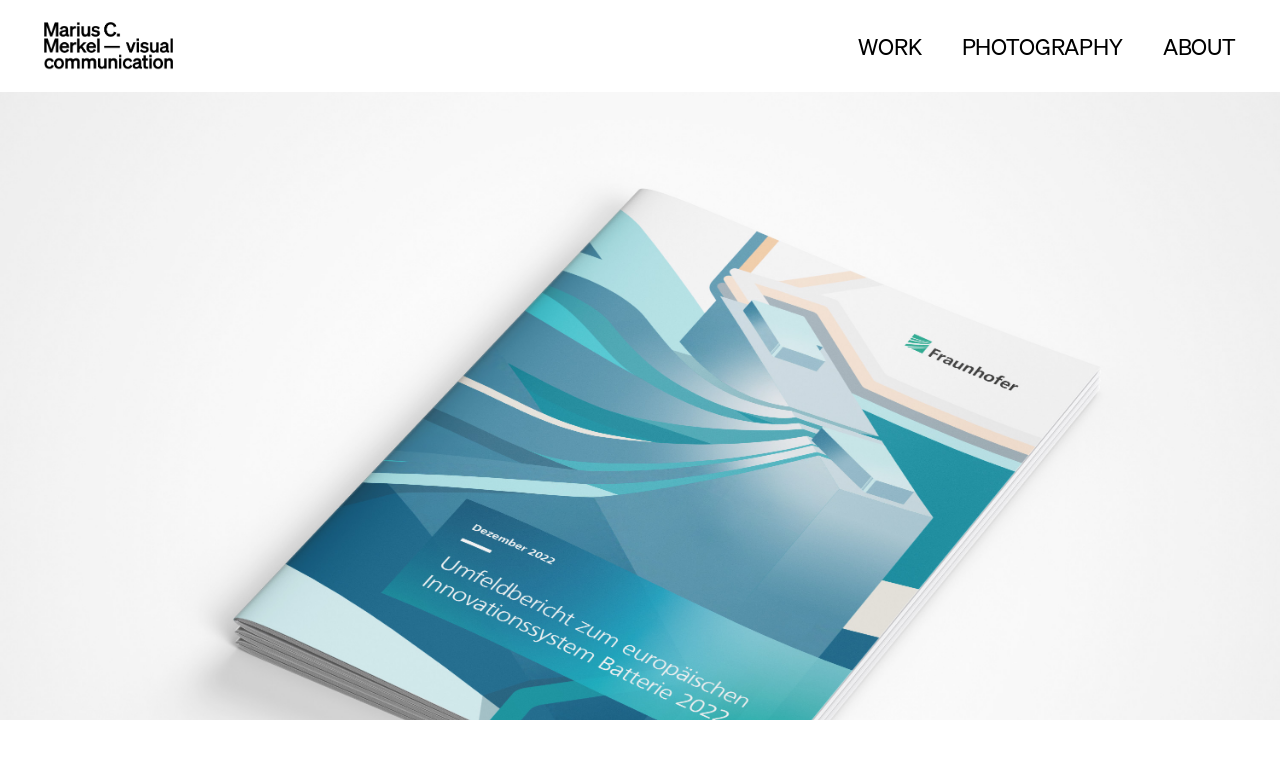

--- FILE ---
content_type: text/html
request_url: https://www.marius-c-merkel.com/work/umfeldbericht-innovationssystem-batterie
body_size: 2512
content:
<!DOCTYPE html><!-- Last Published: Sat Nov 22 2025 13:29:05 GMT+0000 (Coordinated Universal Time) --><html data-wf-domain="www.marius-c-merkel.com" data-wf-page="643fb4e696777a0bdd0dea61" data-wf-site="6419a975355adaf01ef999d3" data-wf-collection="643fb4e696777a13090dea6b" data-wf-item-slug="umfeldbericht-innovationssystem-batterie"><head><meta charset="utf-8"/><title>Umfeldbericht Innovationssystem Batterie</title><meta content="Für die Titelseitengestaltung des Umfeldberichts zum europäischen Innovationssystem Batterie sollte ein Motiv entwickelt werden, was einen Fokus auf die vielfältigen Innovationsstränge legt die in der Fraunhofer-Einrichtung &quot;Forschungsfertigung Batteriezelle FFB&quot; zusammenlaufen." name="description"/><meta content="Umfeldbericht Innovationssystem Batterie – Fraunhofer" property="og:title"/><meta content="Umfeldbericht Innovationssystem Batterie – Fraunhofer" property="twitter:title"/><meta content="width=device-width, initial-scale=1" name="viewport"/><link href="https://cdn.prod.website-files.com/6419a975355adaf01ef999d3/css/marius-c-merkel.webflow.shared.5d129d0d1.css" rel="stylesheet" type="text/css"/><script type="text/javascript">!function(o,c){var n=c.documentElement,t=" w-mod-";n.className+=t+"js",("ontouchstart"in o||o.DocumentTouch&&c instanceof DocumentTouch)&&(n.className+=t+"touch")}(window,document);</script><link href="https://cdn.prod.website-files.com/6419a975355adaf01ef999d3/691e204f97c240bb09276d77_MCM_Favicon_rz2--MCM.png" rel="shortcut icon" type="image/x-icon"/><link href="https://cdn.prod.website-files.com/6419a975355adaf01ef999d3/691e20499cc89f866cfbca05_MCM_rz2-Webclip.png" rel="apple-touch-icon"/><script src="https://www.google.com/recaptcha/api.js" type="text/javascript"></script></head><body><div class="section nav"><div data-animation="default" data-collapse="medium" data-duration="400" data-easing="ease" data-easing2="ease" role="banner" class="navbar-container w-nav"><div class="navbar-wrapper"><a href="/" class="navbar-brand w-nav-brand"><img src="https://cdn.prod.website-files.com/6419a975355adaf01ef999d3/6419b6135205399fa4ca4840_MCM_rz2_ohne%20Rand.png" loading="lazy" alt="" height="Auto" class="logo"/></a><nav role="navigation" class="nav-list w-nav-menu"><ul role="list" class="nav-menu w-list-unstyled"><li class="list-item"><a href="/" class="nav-link">Work</a><link rel="prerender" href="/"/></li><li class="list-item"><a href="/photography" class="nav-link">Photography</a></li><li class="list-item"><a href="/about" class="nav-link">ABOUT</a></li></ul></nav><div class="menu-button-2 w-nav-button"><div class="icon w-icon-nav-menu"></div></div></div></div></div><div style="background-image:url(&quot;https://cdn.prod.website-files.com/641a12ce2548f08bc9025d4d/6479a6b194ab1e0add942952_Frauenhofer_2_web.jpg&quot;)" class="hero-section project"><div style="background-image:url(&quot;https://cdn.prod.website-files.com/641a12ce2548f08bc9025d4d/6479a6b194ab1e0add942952_Frauenhofer_2_web.jpg&quot;)" class="background-image"></div></div><div class="project-info"><div class="discipline"><h6 class="h6">Discipline:</h6><div class="category-wrapper w-dyn-list"><div role="list" class="collection-list-2 w-dyn-items"><div role="listitem" class="category w-dyn-item"><h6 class="h6">Illustration</h6></div><div role="listitem" class="category w-dyn-item"><h6 class="h6">Coverdesign</h6></div></div></div></div></div><div class="section project-titel"><h3 id="w-node-c5c04e6a-cc6e-f224-40c1-4ba97880ebf9-dd0dea61" class="heading-5">Umfeldbericht Innovationssystem Batterie</h3><div><p>Für die Titelseitengestaltung des Umfeldberichts zum europäischen Innovationssystem Batterie sollte ein Motiv entwickelt werden, was einen Fokus auf die vielfältigen Innovationsstränge legt die in der Fraunhofer-Einrichtung &quot;Forschungsfertigung Batteriezelle FFB&quot; zusammenlaufen.</p><div class="rich-text-block-3 w-dyn-bind-empty w-richtext"></div></div></div><section class="project-section"><div class="rich-text-block-2 w-richtext"><figure style="max-width:2560pxpx" class="w-richtext-align-fullwidth w-richtext-figure-type-image"><div><img src="https://cdn.prod.website-files.com/641a12ce2548f08bc9025d4d/6479b4b590128cb356337aee_Frauenhofer_1_web.jpg" loading="lazy" alt=""/></div></figure><figure style="max-width:2560pxpx" class="w-richtext-align-fullwidth w-richtext-figure-type-image"><div><img src="https://cdn.prod.website-files.com/641a12ce2548f08bc9025d4d/6479abdd49873bb9bdfa52bd_Frauenhofer_FFM_Cover_RGB_rz_web.jpg" loading="lazy" alt=""/></div></figure><p>‍</p><p>‍</p></div><div class="media-block w-dyn-list"><script type="text/x-wf-template" id="wf-template-95959f0c-0d42-9d8c-fc89-c19aba406c5d">%3Cdiv%20role%3D%22listitem%22%20class%3D%22media-item%20w-dyn-item%20w-dyn-repeater-item%22%3E%3Cimg%20alt%3D%22%22%20loading%3D%22lazy%22%20data-w-id%3D%22ba722f38-59e0-fdb9-f6f4-0e91b639502e%22%20src%3D%22%22%20class%3D%22image%20w-dyn-bind-empty%22%2F%3E%3C%2Fdiv%3E</script><div role="list" class="media-list w-dyn-items w-dyn-hide"></div></div><div class="rich-text-block-2 w-dyn-bind-empty w-richtext"></div><div class="media-block w-dyn-list"><script type="text/x-wf-template" id="wf-template-b8f6009c-7a23-c509-f5fc-8779e7c6764d">%3Cdiv%20role%3D%22listitem%22%20class%3D%22media-item%20w-dyn-item%20w-dyn-repeater-item%22%3E%3Cimg%20alt%3D%22%22%20loading%3D%22lazy%22%20data-w-id%3D%22b8f6009c-7a23-c509-f5fc-8779e7c6764f%22%20src%3D%22%22%20class%3D%22image%20w-dyn-bind-empty%22%2F%3E%3C%2Fdiv%3E</script><div role="list" class="media-list w-dyn-items w-dyn-hide"></div></div><div class="rich-text-block-2 w-dyn-bind-empty w-richtext"></div><div class="media-block w-dyn-list"><script type="text/x-wf-template" id="wf-template-21da419f-6bc9-ab65-2a12-d021fed10557">%3Cdiv%20role%3D%22listitem%22%20class%3D%22media-item%20w-dyn-item%20w-dyn-repeater-item%22%3E%3Cimg%20src%3D%22%22%20loading%3D%22lazy%22%20data-w-id%3D%2221da419f-6bc9-ab65-2a12-d021fed10559%22%20alt%3D%22%22%20class%3D%22image%20w-dyn-bind-empty%22%2F%3E%3C%2Fdiv%3E</script><div role="list" class="media-list w-dyn-items w-dyn-hide"></div></div><div class="rich-text-block-2 w-dyn-bind-empty w-richtext"></div></section><section class="section footer"><div class="w-layout-blockcontainer container w-container"><div class="div-block-6"><a href="https://www.linkedin.com/in/marius-c-merkel" target="_blank" class="footer-links">LinkedIn</a><a href="/imprint" class="footer-links">Imprint</a></div><div class="footer-text">© 2025 | Marius C. Merkel —  All rights reserved. </div></div></section><script src="https://d3e54v103j8qbb.cloudfront.net/js/jquery-3.5.1.min.dc5e7f18c8.js?site=6419a975355adaf01ef999d3" type="text/javascript" integrity="sha256-9/aliU8dGd2tb6OSsuzixeV4y/faTqgFtohetphbbj0=" crossorigin="anonymous"></script><script src="https://cdn.prod.website-files.com/6419a975355adaf01ef999d3/js/webflow.schunk.36b8fb49256177c8.js" type="text/javascript"></script><script src="https://cdn.prod.website-files.com/6419a975355adaf01ef999d3/js/webflow.schunk.d92506ca31b5a78c.js" type="text/javascript"></script><script src="https://cdn.prod.website-files.com/6419a975355adaf01ef999d3/js/webflow.024e27b9.ec81d400d8ad0003.js" type="text/javascript"></script><script>

var smallcaption = '',
	lightboximage = '',
  eq = '';
  
$('.custom-lightbox-thumb').on('click', function(){
	eq = $(this).index();
  $('.custom-lightbox').find('.photo-strip-item:eq('+eq+')').trigger('click');
  console.log(eq);
  $('body').css('overflow','hidden');
});

$('.photo-strip-item').on('click', function(){
	$('.photo-strip-item').removeClass('active');
  $(this).addClass('active');
  smallcaption = $(this).find('img').attr('alt');
  lightboximage = $(this).find('img').attr('src')
  $('.small-caption').text(smallcaption);
  $('.lightbox-image').attr('src',lightboximage);
  });
  
  $('.close-lightbox').on('click', fuction(){
  	$('body').css('overflow','visible');
    });
    
    </script>
  </body></html>

--- FILE ---
content_type: text/css
request_url: https://cdn.prod.website-files.com/6419a975355adaf01ef999d3/css/marius-c-merkel.webflow.shared.5d129d0d1.css
body_size: 13513
content:
html {
  -webkit-text-size-adjust: 100%;
  -ms-text-size-adjust: 100%;
  font-family: sans-serif;
}

body {
  margin: 0;
}

article, aside, details, figcaption, figure, footer, header, hgroup, main, menu, nav, section, summary {
  display: block;
}

audio, canvas, progress, video {
  vertical-align: baseline;
  display: inline-block;
}

audio:not([controls]) {
  height: 0;
  display: none;
}

[hidden], template {
  display: none;
}

a {
  background-color: #0000;
}

a:active, a:hover {
  outline: 0;
}

abbr[title] {
  border-bottom: 1px dotted;
}

b, strong {
  font-weight: bold;
}

dfn {
  font-style: italic;
}

h1 {
  margin: .67em 0;
  font-size: 2em;
}

mark {
  color: #000;
  background: #ff0;
}

small {
  font-size: 80%;
}

sub, sup {
  vertical-align: baseline;
  font-size: 75%;
  line-height: 0;
  position: relative;
}

sup {
  top: -.5em;
}

sub {
  bottom: -.25em;
}

img {
  border: 0;
}

svg:not(:root) {
  overflow: hidden;
}

hr {
  box-sizing: content-box;
  height: 0;
}

pre {
  overflow: auto;
}

code, kbd, pre, samp {
  font-family: monospace;
  font-size: 1em;
}

button, input, optgroup, select, textarea {
  color: inherit;
  font: inherit;
  margin: 0;
}

button {
  overflow: visible;
}

button, select {
  text-transform: none;
}

button, html input[type="button"], input[type="reset"] {
  -webkit-appearance: button;
  cursor: pointer;
}

button[disabled], html input[disabled] {
  cursor: default;
}

button::-moz-focus-inner, input::-moz-focus-inner {
  border: 0;
  padding: 0;
}

input {
  line-height: normal;
}

input[type="checkbox"], input[type="radio"] {
  box-sizing: border-box;
  padding: 0;
}

input[type="number"]::-webkit-inner-spin-button, input[type="number"]::-webkit-outer-spin-button {
  height: auto;
}

input[type="search"] {
  -webkit-appearance: none;
}

input[type="search"]::-webkit-search-cancel-button, input[type="search"]::-webkit-search-decoration {
  -webkit-appearance: none;
}

legend {
  border: 0;
  padding: 0;
}

textarea {
  overflow: auto;
}

optgroup {
  font-weight: bold;
}

table {
  border-collapse: collapse;
  border-spacing: 0;
}

td, th {
  padding: 0;
}

@font-face {
  font-family: webflow-icons;
  src: url("[data-uri]") format("truetype");
  font-weight: normal;
  font-style: normal;
}

[class^="w-icon-"], [class*=" w-icon-"] {
  speak: none;
  font-variant: normal;
  text-transform: none;
  -webkit-font-smoothing: antialiased;
  -moz-osx-font-smoothing: grayscale;
  font-style: normal;
  font-weight: normal;
  line-height: 1;
  font-family: webflow-icons !important;
}

.w-icon-slider-right:before {
  content: "";
}

.w-icon-slider-left:before {
  content: "";
}

.w-icon-nav-menu:before {
  content: "";
}

.w-icon-arrow-down:before, .w-icon-dropdown-toggle:before {
  content: "";
}

.w-icon-file-upload-remove:before {
  content: "";
}

.w-icon-file-upload-icon:before {
  content: "";
}

* {
  box-sizing: border-box;
}

html {
  height: 100%;
}

body {
  color: #333;
  background-color: #fff;
  min-height: 100%;
  margin: 0;
  font-family: Arial, sans-serif;
  font-size: 14px;
  line-height: 20px;
}

img {
  vertical-align: middle;
  max-width: 100%;
  display: inline-block;
}

html.w-mod-touch * {
  background-attachment: scroll !important;
}

.w-block {
  display: block;
}

.w-inline-block {
  max-width: 100%;
  display: inline-block;
}

.w-clearfix:before, .w-clearfix:after {
  content: " ";
  grid-area: 1 / 1 / 2 / 2;
  display: table;
}

.w-clearfix:after {
  clear: both;
}

.w-hidden {
  display: none;
}

.w-button {
  color: #fff;
  line-height: inherit;
  cursor: pointer;
  background-color: #3898ec;
  border: 0;
  border-radius: 0;
  padding: 9px 15px;
  text-decoration: none;
  display: inline-block;
}

input.w-button {
  -webkit-appearance: button;
}

html[data-w-dynpage] [data-w-cloak] {
  color: #0000 !important;
}

.w-code-block {
  margin: unset;
}

pre.w-code-block code {
  all: inherit;
}

.w-optimization {
  display: contents;
}

.w-webflow-badge, .w-webflow-badge > img {
  box-sizing: unset;
  width: unset;
  height: unset;
  max-height: unset;
  max-width: unset;
  min-height: unset;
  min-width: unset;
  margin: unset;
  padding: unset;
  float: unset;
  clear: unset;
  border: unset;
  border-radius: unset;
  background: unset;
  background-image: unset;
  background-position: unset;
  background-size: unset;
  background-repeat: unset;
  background-origin: unset;
  background-clip: unset;
  background-attachment: unset;
  background-color: unset;
  box-shadow: unset;
  transform: unset;
  direction: unset;
  font-family: unset;
  font-weight: unset;
  color: unset;
  font-size: unset;
  line-height: unset;
  font-style: unset;
  font-variant: unset;
  text-align: unset;
  letter-spacing: unset;
  -webkit-text-decoration: unset;
  text-decoration: unset;
  text-indent: unset;
  text-transform: unset;
  list-style-type: unset;
  text-shadow: unset;
  vertical-align: unset;
  cursor: unset;
  white-space: unset;
  word-break: unset;
  word-spacing: unset;
  word-wrap: unset;
  transition: unset;
}

.w-webflow-badge {
  white-space: nowrap;
  cursor: pointer;
  box-shadow: 0 0 0 1px #0000001a, 0 1px 3px #0000001a;
  visibility: visible !important;
  opacity: 1 !important;
  z-index: 2147483647 !important;
  color: #aaadb0 !important;
  overflow: unset !important;
  background-color: #fff !important;
  border-radius: 3px !important;
  width: auto !important;
  height: auto !important;
  margin: 0 !important;
  padding: 6px !important;
  font-size: 12px !important;
  line-height: 14px !important;
  text-decoration: none !important;
  display: inline-block !important;
  position: fixed !important;
  inset: auto 12px 12px auto !important;
  transform: none !important;
}

.w-webflow-badge > img {
  position: unset;
  visibility: unset !important;
  opacity: 1 !important;
  vertical-align: middle !important;
  display: inline-block !important;
}

h1, h2, h3, h4, h5, h6 {
  margin-bottom: 10px;
  font-weight: bold;
}

h1 {
  margin-top: 20px;
  font-size: 38px;
  line-height: 44px;
}

h2 {
  margin-top: 20px;
  font-size: 32px;
  line-height: 36px;
}

h3 {
  margin-top: 20px;
  font-size: 24px;
  line-height: 30px;
}

h4 {
  margin-top: 10px;
  font-size: 18px;
  line-height: 24px;
}

h5 {
  margin-top: 10px;
  font-size: 14px;
  line-height: 20px;
}

h6 {
  margin-top: 10px;
  font-size: 12px;
  line-height: 18px;
}

p {
  margin-top: 0;
  margin-bottom: 10px;
}

blockquote {
  border-left: 5px solid #e2e2e2;
  margin: 0 0 10px;
  padding: 10px 20px;
  font-size: 18px;
  line-height: 22px;
}

figure {
  margin: 0 0 10px;
}

figcaption {
  text-align: center;
  margin-top: 5px;
}

ul, ol {
  margin-top: 0;
  margin-bottom: 10px;
  padding-left: 40px;
}

.w-list-unstyled {
  padding-left: 0;
  list-style: none;
}

.w-embed:before, .w-embed:after {
  content: " ";
  grid-area: 1 / 1 / 2 / 2;
  display: table;
}

.w-embed:after {
  clear: both;
}

.w-video {
  width: 100%;
  padding: 0;
  position: relative;
}

.w-video iframe, .w-video object, .w-video embed {
  border: none;
  width: 100%;
  height: 100%;
  position: absolute;
  top: 0;
  left: 0;
}

fieldset {
  border: 0;
  margin: 0;
  padding: 0;
}

button, [type="button"], [type="reset"] {
  cursor: pointer;
  -webkit-appearance: button;
  border: 0;
}

.w-form {
  margin: 0 0 15px;
}

.w-form-done {
  text-align: center;
  background-color: #ddd;
  padding: 20px;
  display: none;
}

.w-form-fail {
  background-color: #ffdede;
  margin-top: 10px;
  padding: 10px;
  display: none;
}

.w-input, .w-select {
  color: #333;
  vertical-align: middle;
  background-color: #fff;
  border: 1px solid #ccc;
  width: 100%;
  height: 38px;
  margin-bottom: 10px;
  padding: 8px 12px;
  font-size: 14px;
  line-height: 1.42857;
  display: block;
}

.w-input::placeholder, .w-select::placeholder {
  color: #999;
}

.w-input:focus, .w-select:focus {
  border-color: #3898ec;
  outline: 0;
}

.w-input[disabled], .w-select[disabled], .w-input[readonly], .w-select[readonly], fieldset[disabled] .w-input, fieldset[disabled] .w-select {
  cursor: not-allowed;
}

.w-input[disabled]:not(.w-input-disabled), .w-select[disabled]:not(.w-input-disabled), .w-input[readonly], .w-select[readonly], fieldset[disabled]:not(.w-input-disabled) .w-input, fieldset[disabled]:not(.w-input-disabled) .w-select {
  background-color: #eee;
}

textarea.w-input, textarea.w-select {
  height: auto;
}

.w-select {
  background-color: #f3f3f3;
}

.w-select[multiple] {
  height: auto;
}

.w-form-label {
  cursor: pointer;
  margin-bottom: 0;
  font-weight: normal;
  display: inline-block;
}

.w-radio {
  margin-bottom: 5px;
  padding-left: 20px;
  display: block;
}

.w-radio:before, .w-radio:after {
  content: " ";
  grid-area: 1 / 1 / 2 / 2;
  display: table;
}

.w-radio:after {
  clear: both;
}

.w-radio-input {
  float: left;
  margin: 3px 0 0 -20px;
  line-height: normal;
}

.w-file-upload {
  margin-bottom: 10px;
  display: block;
}

.w-file-upload-input {
  opacity: 0;
  z-index: -100;
  width: .1px;
  height: .1px;
  position: absolute;
  overflow: hidden;
}

.w-file-upload-default, .w-file-upload-uploading, .w-file-upload-success {
  color: #333;
  display: inline-block;
}

.w-file-upload-error {
  margin-top: 10px;
  display: block;
}

.w-file-upload-default.w-hidden, .w-file-upload-uploading.w-hidden, .w-file-upload-error.w-hidden, .w-file-upload-success.w-hidden {
  display: none;
}

.w-file-upload-uploading-btn {
  cursor: pointer;
  background-color: #fafafa;
  border: 1px solid #ccc;
  margin: 0;
  padding: 8px 12px;
  font-size: 14px;
  font-weight: normal;
  display: flex;
}

.w-file-upload-file {
  background-color: #fafafa;
  border: 1px solid #ccc;
  flex-grow: 1;
  justify-content: space-between;
  margin: 0;
  padding: 8px 9px 8px 11px;
  display: flex;
}

.w-file-upload-file-name {
  font-size: 14px;
  font-weight: normal;
  display: block;
}

.w-file-remove-link {
  cursor: pointer;
  width: auto;
  height: auto;
  margin-top: 3px;
  margin-left: 10px;
  padding: 3px;
  display: block;
}

.w-icon-file-upload-remove {
  margin: auto;
  font-size: 10px;
}

.w-file-upload-error-msg {
  color: #ea384c;
  padding: 2px 0;
  display: inline-block;
}

.w-file-upload-info {
  padding: 0 12px;
  line-height: 38px;
  display: inline-block;
}

.w-file-upload-label {
  cursor: pointer;
  background-color: #fafafa;
  border: 1px solid #ccc;
  margin: 0;
  padding: 8px 12px;
  font-size: 14px;
  font-weight: normal;
  display: inline-block;
}

.w-icon-file-upload-icon, .w-icon-file-upload-uploading {
  width: 20px;
  margin-right: 8px;
  display: inline-block;
}

.w-icon-file-upload-uploading {
  height: 20px;
}

.w-container {
  max-width: 940px;
  margin-left: auto;
  margin-right: auto;
}

.w-container:before, .w-container:after {
  content: " ";
  grid-area: 1 / 1 / 2 / 2;
  display: table;
}

.w-container:after {
  clear: both;
}

.w-container .w-row {
  margin-left: -10px;
  margin-right: -10px;
}

.w-row:before, .w-row:after {
  content: " ";
  grid-area: 1 / 1 / 2 / 2;
  display: table;
}

.w-row:after {
  clear: both;
}

.w-row .w-row {
  margin-left: 0;
  margin-right: 0;
}

.w-col {
  float: left;
  width: 100%;
  min-height: 1px;
  padding-left: 10px;
  padding-right: 10px;
  position: relative;
}

.w-col .w-col {
  padding-left: 0;
  padding-right: 0;
}

.w-col-1 {
  width: 8.33333%;
}

.w-col-2 {
  width: 16.6667%;
}

.w-col-3 {
  width: 25%;
}

.w-col-4 {
  width: 33.3333%;
}

.w-col-5 {
  width: 41.6667%;
}

.w-col-6 {
  width: 50%;
}

.w-col-7 {
  width: 58.3333%;
}

.w-col-8 {
  width: 66.6667%;
}

.w-col-9 {
  width: 75%;
}

.w-col-10 {
  width: 83.3333%;
}

.w-col-11 {
  width: 91.6667%;
}

.w-col-12 {
  width: 100%;
}

.w-hidden-main {
  display: none !important;
}

@media screen and (max-width: 991px) {
  .w-container {
    max-width: 728px;
  }

  .w-hidden-main {
    display: inherit !important;
  }

  .w-hidden-medium {
    display: none !important;
  }

  .w-col-medium-1 {
    width: 8.33333%;
  }

  .w-col-medium-2 {
    width: 16.6667%;
  }

  .w-col-medium-3 {
    width: 25%;
  }

  .w-col-medium-4 {
    width: 33.3333%;
  }

  .w-col-medium-5 {
    width: 41.6667%;
  }

  .w-col-medium-6 {
    width: 50%;
  }

  .w-col-medium-7 {
    width: 58.3333%;
  }

  .w-col-medium-8 {
    width: 66.6667%;
  }

  .w-col-medium-9 {
    width: 75%;
  }

  .w-col-medium-10 {
    width: 83.3333%;
  }

  .w-col-medium-11 {
    width: 91.6667%;
  }

  .w-col-medium-12 {
    width: 100%;
  }

  .w-col-stack {
    width: 100%;
    left: auto;
    right: auto;
  }
}

@media screen and (max-width: 767px) {
  .w-hidden-main, .w-hidden-medium {
    display: inherit !important;
  }

  .w-hidden-small {
    display: none !important;
  }

  .w-row, .w-container .w-row {
    margin-left: 0;
    margin-right: 0;
  }

  .w-col {
    width: 100%;
    left: auto;
    right: auto;
  }

  .w-col-small-1 {
    width: 8.33333%;
  }

  .w-col-small-2 {
    width: 16.6667%;
  }

  .w-col-small-3 {
    width: 25%;
  }

  .w-col-small-4 {
    width: 33.3333%;
  }

  .w-col-small-5 {
    width: 41.6667%;
  }

  .w-col-small-6 {
    width: 50%;
  }

  .w-col-small-7 {
    width: 58.3333%;
  }

  .w-col-small-8 {
    width: 66.6667%;
  }

  .w-col-small-9 {
    width: 75%;
  }

  .w-col-small-10 {
    width: 83.3333%;
  }

  .w-col-small-11 {
    width: 91.6667%;
  }

  .w-col-small-12 {
    width: 100%;
  }
}

@media screen and (max-width: 479px) {
  .w-container {
    max-width: none;
  }

  .w-hidden-main, .w-hidden-medium, .w-hidden-small {
    display: inherit !important;
  }

  .w-hidden-tiny {
    display: none !important;
  }

  .w-col {
    width: 100%;
  }

  .w-col-tiny-1 {
    width: 8.33333%;
  }

  .w-col-tiny-2 {
    width: 16.6667%;
  }

  .w-col-tiny-3 {
    width: 25%;
  }

  .w-col-tiny-4 {
    width: 33.3333%;
  }

  .w-col-tiny-5 {
    width: 41.6667%;
  }

  .w-col-tiny-6 {
    width: 50%;
  }

  .w-col-tiny-7 {
    width: 58.3333%;
  }

  .w-col-tiny-8 {
    width: 66.6667%;
  }

  .w-col-tiny-9 {
    width: 75%;
  }

  .w-col-tiny-10 {
    width: 83.3333%;
  }

  .w-col-tiny-11 {
    width: 91.6667%;
  }

  .w-col-tiny-12 {
    width: 100%;
  }
}

.w-widget {
  position: relative;
}

.w-widget-map {
  width: 100%;
  height: 400px;
}

.w-widget-map label {
  width: auto;
  display: inline;
}

.w-widget-map img {
  max-width: inherit;
}

.w-widget-map .gm-style-iw {
  text-align: center;
}

.w-widget-map .gm-style-iw > button {
  display: none !important;
}

.w-widget-twitter {
  overflow: hidden;
}

.w-widget-twitter-count-shim {
  vertical-align: top;
  text-align: center;
  background: #fff;
  border: 1px solid #758696;
  border-radius: 3px;
  width: 28px;
  height: 20px;
  display: inline-block;
  position: relative;
}

.w-widget-twitter-count-shim * {
  pointer-events: none;
  -webkit-user-select: none;
  user-select: none;
}

.w-widget-twitter-count-shim .w-widget-twitter-count-inner {
  text-align: center;
  color: #999;
  font-family: serif;
  font-size: 15px;
  line-height: 12px;
  position: relative;
}

.w-widget-twitter-count-shim .w-widget-twitter-count-clear {
  display: block;
  position: relative;
}

.w-widget-twitter-count-shim.w--large {
  width: 36px;
  height: 28px;
}

.w-widget-twitter-count-shim.w--large .w-widget-twitter-count-inner {
  font-size: 18px;
  line-height: 18px;
}

.w-widget-twitter-count-shim:not(.w--vertical) {
  margin-left: 5px;
  margin-right: 8px;
}

.w-widget-twitter-count-shim:not(.w--vertical).w--large {
  margin-left: 6px;
}

.w-widget-twitter-count-shim:not(.w--vertical):before, .w-widget-twitter-count-shim:not(.w--vertical):after {
  content: " ";
  pointer-events: none;
  border: solid #0000;
  width: 0;
  height: 0;
  position: absolute;
  top: 50%;
  left: 0;
}

.w-widget-twitter-count-shim:not(.w--vertical):before {
  border-width: 4px;
  border-color: #75869600 #5d6c7b #75869600 #75869600;
  margin-top: -4px;
  margin-left: -9px;
}

.w-widget-twitter-count-shim:not(.w--vertical).w--large:before {
  border-width: 5px;
  margin-top: -5px;
  margin-left: -10px;
}

.w-widget-twitter-count-shim:not(.w--vertical):after {
  border-width: 4px;
  border-color: #fff0 #fff #fff0 #fff0;
  margin-top: -4px;
  margin-left: -8px;
}

.w-widget-twitter-count-shim:not(.w--vertical).w--large:after {
  border-width: 5px;
  margin-top: -5px;
  margin-left: -9px;
}

.w-widget-twitter-count-shim.w--vertical {
  width: 61px;
  height: 33px;
  margin-bottom: 8px;
}

.w-widget-twitter-count-shim.w--vertical:before, .w-widget-twitter-count-shim.w--vertical:after {
  content: " ";
  pointer-events: none;
  border: solid #0000;
  width: 0;
  height: 0;
  position: absolute;
  top: 100%;
  left: 50%;
}

.w-widget-twitter-count-shim.w--vertical:before {
  border-width: 5px;
  border-color: #5d6c7b #75869600 #75869600;
  margin-left: -5px;
}

.w-widget-twitter-count-shim.w--vertical:after {
  border-width: 4px;
  border-color: #fff #fff0 #fff0;
  margin-left: -4px;
}

.w-widget-twitter-count-shim.w--vertical .w-widget-twitter-count-inner {
  font-size: 18px;
  line-height: 22px;
}

.w-widget-twitter-count-shim.w--vertical.w--large {
  width: 76px;
}

.w-background-video {
  color: #fff;
  height: 500px;
  position: relative;
  overflow: hidden;
}

.w-background-video > video {
  object-fit: cover;
  z-index: -100;
  background-position: 50%;
  background-size: cover;
  width: 100%;
  height: 100%;
  margin: auto;
  position: absolute;
  inset: -100%;
}

.w-background-video > video::-webkit-media-controls-start-playback-button {
  -webkit-appearance: none;
  display: none !important;
}

.w-background-video--control {
  background-color: #0000;
  padding: 0;
  position: absolute;
  bottom: 1em;
  right: 1em;
}

.w-background-video--control > [hidden] {
  display: none !important;
}

.w-slider {
  text-align: center;
  clear: both;
  -webkit-tap-highlight-color: #0000;
  tap-highlight-color: #0000;
  background: #ddd;
  height: 300px;
  position: relative;
}

.w-slider-mask {
  z-index: 1;
  white-space: nowrap;
  height: 100%;
  display: block;
  position: relative;
  left: 0;
  right: 0;
  overflow: hidden;
}

.w-slide {
  vertical-align: top;
  white-space: normal;
  text-align: left;
  width: 100%;
  height: 100%;
  display: inline-block;
  position: relative;
}

.w-slider-nav {
  z-index: 2;
  text-align: center;
  -webkit-tap-highlight-color: #0000;
  tap-highlight-color: #0000;
  height: 40px;
  margin: auto;
  padding-top: 10px;
  position: absolute;
  inset: auto 0 0;
}

.w-slider-nav.w-round > div {
  border-radius: 100%;
}

.w-slider-nav.w-num > div {
  font-size: inherit;
  line-height: inherit;
  width: auto;
  height: auto;
  padding: .2em .5em;
}

.w-slider-nav.w-shadow > div {
  box-shadow: 0 0 3px #3336;
}

.w-slider-nav-invert {
  color: #fff;
}

.w-slider-nav-invert > div {
  background-color: #2226;
}

.w-slider-nav-invert > div.w-active {
  background-color: #222;
}

.w-slider-dot {
  cursor: pointer;
  background-color: #fff6;
  width: 1em;
  height: 1em;
  margin: 0 3px .5em;
  transition: background-color .1s, color .1s;
  display: inline-block;
  position: relative;
}

.w-slider-dot.w-active {
  background-color: #fff;
}

.w-slider-dot:focus {
  outline: none;
  box-shadow: 0 0 0 2px #fff;
}

.w-slider-dot:focus.w-active {
  box-shadow: none;
}

.w-slider-arrow-left, .w-slider-arrow-right {
  cursor: pointer;
  color: #fff;
  -webkit-tap-highlight-color: #0000;
  tap-highlight-color: #0000;
  -webkit-user-select: none;
  user-select: none;
  width: 80px;
  margin: auto;
  font-size: 40px;
  position: absolute;
  inset: 0;
  overflow: hidden;
}

.w-slider-arrow-left [class^="w-icon-"], .w-slider-arrow-right [class^="w-icon-"], .w-slider-arrow-left [class*=" w-icon-"], .w-slider-arrow-right [class*=" w-icon-"] {
  position: absolute;
}

.w-slider-arrow-left:focus, .w-slider-arrow-right:focus {
  outline: 0;
}

.w-slider-arrow-left {
  z-index: 3;
  right: auto;
}

.w-slider-arrow-right {
  z-index: 4;
  left: auto;
}

.w-icon-slider-left, .w-icon-slider-right {
  width: 1em;
  height: 1em;
  margin: auto;
  inset: 0;
}

.w-slider-aria-label {
  clip: rect(0 0 0 0);
  border: 0;
  width: 1px;
  height: 1px;
  margin: -1px;
  padding: 0;
  position: absolute;
  overflow: hidden;
}

.w-slider-force-show {
  display: block !important;
}

.w-dropdown {
  text-align: left;
  z-index: 900;
  margin-left: auto;
  margin-right: auto;
  display: inline-block;
  position: relative;
}

.w-dropdown-btn, .w-dropdown-toggle, .w-dropdown-link {
  vertical-align: top;
  color: #222;
  text-align: left;
  white-space: nowrap;
  margin-left: auto;
  margin-right: auto;
  padding: 20px;
  text-decoration: none;
  position: relative;
}

.w-dropdown-toggle {
  -webkit-user-select: none;
  user-select: none;
  cursor: pointer;
  padding-right: 40px;
  display: inline-block;
}

.w-dropdown-toggle:focus {
  outline: 0;
}

.w-icon-dropdown-toggle {
  width: 1em;
  height: 1em;
  margin: auto 20px auto auto;
  position: absolute;
  top: 0;
  bottom: 0;
  right: 0;
}

.w-dropdown-list {
  background: #ddd;
  min-width: 100%;
  display: none;
  position: absolute;
}

.w-dropdown-list.w--open {
  display: block;
}

.w-dropdown-link {
  color: #222;
  padding: 10px 20px;
  display: block;
}

.w-dropdown-link.w--current {
  color: #0082f3;
}

.w-dropdown-link:focus {
  outline: 0;
}

@media screen and (max-width: 767px) {
  .w-nav-brand {
    padding-left: 10px;
  }
}

.w-lightbox-backdrop {
  cursor: auto;
  letter-spacing: normal;
  text-indent: 0;
  text-shadow: none;
  text-transform: none;
  visibility: visible;
  white-space: normal;
  word-break: normal;
  word-spacing: normal;
  word-wrap: normal;
  color: #fff;
  text-align: center;
  z-index: 2000;
  opacity: 0;
  -webkit-user-select: none;
  -moz-user-select: none;
  -webkit-tap-highlight-color: transparent;
  background: #000000e6;
  outline: 0;
  font-family: Helvetica Neue, Helvetica, Ubuntu, Segoe UI, Verdana, sans-serif;
  font-size: 17px;
  font-style: normal;
  font-weight: 300;
  line-height: 1.2;
  list-style: disc;
  position: fixed;
  inset: 0;
  -webkit-transform: translate(0);
}

.w-lightbox-backdrop, .w-lightbox-container {
  -webkit-overflow-scrolling: touch;
  height: 100%;
  overflow: auto;
}

.w-lightbox-content {
  height: 100vh;
  position: relative;
  overflow: hidden;
}

.w-lightbox-view {
  opacity: 0;
  width: 100vw;
  height: 100vh;
  position: absolute;
}

.w-lightbox-view:before {
  content: "";
  height: 100vh;
}

.w-lightbox-group, .w-lightbox-group .w-lightbox-view, .w-lightbox-group .w-lightbox-view:before {
  height: 86vh;
}

.w-lightbox-frame, .w-lightbox-view:before {
  vertical-align: middle;
  display: inline-block;
}

.w-lightbox-figure {
  margin: 0;
  position: relative;
}

.w-lightbox-group .w-lightbox-figure {
  cursor: pointer;
}

.w-lightbox-img {
  width: auto;
  max-width: none;
  height: auto;
}

.w-lightbox-image {
  float: none;
  max-width: 100vw;
  max-height: 100vh;
  display: block;
}

.w-lightbox-group .w-lightbox-image {
  max-height: 86vh;
}

.w-lightbox-caption {
  text-align: left;
  text-overflow: ellipsis;
  white-space: nowrap;
  background: #0006;
  padding: .5em 1em;
  position: absolute;
  bottom: 0;
  left: 0;
  right: 0;
  overflow: hidden;
}

.w-lightbox-embed {
  width: 100%;
  height: 100%;
  position: absolute;
  inset: 0;
}

.w-lightbox-control {
  cursor: pointer;
  background-position: center;
  background-repeat: no-repeat;
  background-size: 24px;
  width: 4em;
  transition: all .3s;
  position: absolute;
  top: 0;
}

.w-lightbox-left {
  background-image: url("[data-uri]");
  display: none;
  bottom: 0;
  left: 0;
}

.w-lightbox-right {
  background-image: url("[data-uri]");
  display: none;
  bottom: 0;
  right: 0;
}

.w-lightbox-close {
  background-image: url("[data-uri]");
  background-size: 18px;
  height: 2.6em;
  right: 0;
}

.w-lightbox-strip {
  white-space: nowrap;
  padding: 0 1vh;
  line-height: 0;
  position: absolute;
  bottom: 0;
  left: 0;
  right: 0;
  overflow: auto hidden;
}

.w-lightbox-item {
  box-sizing: content-box;
  cursor: pointer;
  width: 10vh;
  padding: 2vh 1vh;
  display: inline-block;
  -webkit-transform: translate3d(0, 0, 0);
}

.w-lightbox-active {
  opacity: .3;
}

.w-lightbox-thumbnail {
  background: #222;
  height: 10vh;
  position: relative;
  overflow: hidden;
}

.w-lightbox-thumbnail-image {
  position: absolute;
  top: 0;
  left: 0;
}

.w-lightbox-thumbnail .w-lightbox-tall {
  width: 100%;
  top: 50%;
  transform: translate(0, -50%);
}

.w-lightbox-thumbnail .w-lightbox-wide {
  height: 100%;
  left: 50%;
  transform: translate(-50%);
}

.w-lightbox-spinner {
  box-sizing: border-box;
  border: 5px solid #0006;
  border-radius: 50%;
  width: 40px;
  height: 40px;
  margin-top: -20px;
  margin-left: -20px;
  animation: .8s linear infinite spin;
  position: absolute;
  top: 50%;
  left: 50%;
}

.w-lightbox-spinner:after {
  content: "";
  border: 3px solid #0000;
  border-bottom-color: #fff;
  border-radius: 50%;
  position: absolute;
  inset: -4px;
}

.w-lightbox-hide {
  display: none;
}

.w-lightbox-noscroll {
  overflow: hidden;
}

@media (min-width: 768px) {
  .w-lightbox-content {
    height: 96vh;
    margin-top: 2vh;
  }

  .w-lightbox-view, .w-lightbox-view:before {
    height: 96vh;
  }

  .w-lightbox-group, .w-lightbox-group .w-lightbox-view, .w-lightbox-group .w-lightbox-view:before {
    height: 84vh;
  }

  .w-lightbox-image {
    max-width: 96vw;
    max-height: 96vh;
  }

  .w-lightbox-group .w-lightbox-image {
    max-width: 82.3vw;
    max-height: 84vh;
  }

  .w-lightbox-left, .w-lightbox-right {
    opacity: .5;
    display: block;
  }

  .w-lightbox-close {
    opacity: .8;
  }

  .w-lightbox-control:hover {
    opacity: 1;
  }
}

.w-lightbox-inactive, .w-lightbox-inactive:hover {
  opacity: 0;
}

.w-richtext:before, .w-richtext:after {
  content: " ";
  grid-area: 1 / 1 / 2 / 2;
  display: table;
}

.w-richtext:after {
  clear: both;
}

.w-richtext[contenteditable="true"]:before, .w-richtext[contenteditable="true"]:after {
  white-space: initial;
}

.w-richtext ol, .w-richtext ul {
  overflow: hidden;
}

.w-richtext .w-richtext-figure-selected.w-richtext-figure-type-video div:after, .w-richtext .w-richtext-figure-selected[data-rt-type="video"] div:after, .w-richtext .w-richtext-figure-selected.w-richtext-figure-type-image div, .w-richtext .w-richtext-figure-selected[data-rt-type="image"] div {
  outline: 2px solid #2895f7;
}

.w-richtext figure.w-richtext-figure-type-video > div:after, .w-richtext figure[data-rt-type="video"] > div:after {
  content: "";
  display: none;
  position: absolute;
  inset: 0;
}

.w-richtext figure {
  max-width: 60%;
  position: relative;
}

.w-richtext figure > div:before {
  cursor: default !important;
}

.w-richtext figure img {
  width: 100%;
}

.w-richtext figure figcaption.w-richtext-figcaption-placeholder {
  opacity: .6;
}

.w-richtext figure div {
  color: #0000;
  font-size: 0;
}

.w-richtext figure.w-richtext-figure-type-image, .w-richtext figure[data-rt-type="image"] {
  display: table;
}

.w-richtext figure.w-richtext-figure-type-image > div, .w-richtext figure[data-rt-type="image"] > div {
  display: inline-block;
}

.w-richtext figure.w-richtext-figure-type-image > figcaption, .w-richtext figure[data-rt-type="image"] > figcaption {
  caption-side: bottom;
  display: table-caption;
}

.w-richtext figure.w-richtext-figure-type-video, .w-richtext figure[data-rt-type="video"] {
  width: 60%;
  height: 0;
}

.w-richtext figure.w-richtext-figure-type-video iframe, .w-richtext figure[data-rt-type="video"] iframe {
  width: 100%;
  height: 100%;
  position: absolute;
  top: 0;
  left: 0;
}

.w-richtext figure.w-richtext-figure-type-video > div, .w-richtext figure[data-rt-type="video"] > div {
  width: 100%;
}

.w-richtext figure.w-richtext-align-center {
  clear: both;
  margin-left: auto;
  margin-right: auto;
}

.w-richtext figure.w-richtext-align-center.w-richtext-figure-type-image > div, .w-richtext figure.w-richtext-align-center[data-rt-type="image"] > div {
  max-width: 100%;
}

.w-richtext figure.w-richtext-align-normal {
  clear: both;
}

.w-richtext figure.w-richtext-align-fullwidth {
  text-align: center;
  clear: both;
  width: 100%;
  max-width: 100%;
  margin-left: auto;
  margin-right: auto;
  display: block;
}

.w-richtext figure.w-richtext-align-fullwidth > div {
  padding-bottom: inherit;
  display: inline-block;
}

.w-richtext figure.w-richtext-align-fullwidth > figcaption {
  display: block;
}

.w-richtext figure.w-richtext-align-floatleft {
  float: left;
  clear: none;
  margin-right: 15px;
}

.w-richtext figure.w-richtext-align-floatright {
  float: right;
  clear: none;
  margin-left: 15px;
}

.w-nav {
  z-index: 1000;
  background: #ddd;
  position: relative;
}

.w-nav:before, .w-nav:after {
  content: " ";
  grid-area: 1 / 1 / 2 / 2;
  display: table;
}

.w-nav:after {
  clear: both;
}

.w-nav-brand {
  float: left;
  color: #333;
  text-decoration: none;
  position: relative;
}

.w-nav-link {
  vertical-align: top;
  color: #222;
  text-align: left;
  margin-left: auto;
  margin-right: auto;
  padding: 20px;
  text-decoration: none;
  display: inline-block;
  position: relative;
}

.w-nav-link.w--current {
  color: #0082f3;
}

.w-nav-menu {
  float: right;
  position: relative;
}

[data-nav-menu-open] {
  text-align: center;
  background: #c8c8c8;
  min-width: 200px;
  position: absolute;
  top: 100%;
  left: 0;
  right: 0;
  overflow: visible;
  display: block !important;
}

.w--nav-link-open {
  display: block;
  position: relative;
}

.w-nav-overlay {
  width: 100%;
  display: none;
  position: absolute;
  top: 100%;
  left: 0;
  right: 0;
  overflow: hidden;
}

.w-nav-overlay [data-nav-menu-open] {
  top: 0;
}

.w-nav[data-animation="over-left"] .w-nav-overlay {
  width: auto;
}

.w-nav[data-animation="over-left"] .w-nav-overlay, .w-nav[data-animation="over-left"] [data-nav-menu-open] {
  z-index: 1;
  top: 0;
  right: auto;
}

.w-nav[data-animation="over-right"] .w-nav-overlay {
  width: auto;
}

.w-nav[data-animation="over-right"] .w-nav-overlay, .w-nav[data-animation="over-right"] [data-nav-menu-open] {
  z-index: 1;
  top: 0;
  left: auto;
}

.w-nav-button {
  float: right;
  cursor: pointer;
  -webkit-tap-highlight-color: #0000;
  tap-highlight-color: #0000;
  -webkit-user-select: none;
  user-select: none;
  padding: 18px;
  font-size: 24px;
  display: none;
  position: relative;
}

.w-nav-button:focus {
  outline: 0;
}

.w-nav-button.w--open {
  color: #fff;
  background-color: #c8c8c8;
}

.w-nav[data-collapse="all"] .w-nav-menu {
  display: none;
}

.w-nav[data-collapse="all"] .w-nav-button, .w--nav-dropdown-open, .w--nav-dropdown-toggle-open {
  display: block;
}

.w--nav-dropdown-list-open {
  position: static;
}

@media screen and (max-width: 991px) {
  .w-nav[data-collapse="medium"] .w-nav-menu {
    display: none;
  }

  .w-nav[data-collapse="medium"] .w-nav-button {
    display: block;
  }
}

@media screen and (max-width: 767px) {
  .w-nav[data-collapse="small"] .w-nav-menu {
    display: none;
  }

  .w-nav[data-collapse="small"] .w-nav-button {
    display: block;
  }

  .w-nav-brand {
    padding-left: 10px;
  }
}

@media screen and (max-width: 479px) {
  .w-nav[data-collapse="tiny"] .w-nav-menu {
    display: none;
  }

  .w-nav[data-collapse="tiny"] .w-nav-button {
    display: block;
  }
}

.w-tabs {
  position: relative;
}

.w-tabs:before, .w-tabs:after {
  content: " ";
  grid-area: 1 / 1 / 2 / 2;
  display: table;
}

.w-tabs:after {
  clear: both;
}

.w-tab-menu {
  position: relative;
}

.w-tab-link {
  vertical-align: top;
  text-align: left;
  cursor: pointer;
  color: #222;
  background-color: #ddd;
  padding: 9px 30px;
  text-decoration: none;
  display: inline-block;
  position: relative;
}

.w-tab-link.w--current {
  background-color: #c8c8c8;
}

.w-tab-link:focus {
  outline: 0;
}

.w-tab-content {
  display: block;
  position: relative;
  overflow: hidden;
}

.w-tab-pane {
  display: none;
  position: relative;
}

.w--tab-active {
  display: block;
}

@media screen and (max-width: 479px) {
  .w-tab-link {
    display: block;
  }
}

.w-ix-emptyfix:after {
  content: "";
}

@keyframes spin {
  0% {
    transform: rotate(0);
  }

  100% {
    transform: rotate(360deg);
  }
}

.w-dyn-empty {
  background-color: #ddd;
  padding: 10px;
}

.w-dyn-hide, .w-dyn-bind-empty, .w-condition-invisible {
  display: none !important;
}

.wf-layout-layout {
  display: grid;
}

@font-face {
  font-family: Soehne kraftig;
  src: url("https://cdn.prod.website-files.com/6419a975355adaf01ef999d3/6419bf1463dd3db5ca495145_soehne-kraftig.woff2") format("woff2");
  font-weight: 500;
  font-style: normal;
  font-display: swap;
}

@font-face {
  font-family: Soehne buch;
  src: url("https://cdn.prod.website-files.com/6419a975355adaf01ef999d3/6419bf143df4376f028a804b_soehne-buch.woff2") format("woff2");
  font-weight: 400;
  font-style: normal;
  font-display: swap;
}

:root {
  --black: black;
  --light-grey: #b3b3b3;
  --grey: #333;
  --green: #df0;
  --indian-red: #ff3358;
  --white: white;
  --transparent: transparent;
  --gainsboro: #e7e7e7cc;
  --black-80: #000c;
}

.w-layout-blockcontainer {
  max-width: 940px;
  margin-left: auto;
  margin-right: auto;
  display: block;
}

.w-pagination-wrapper {
  flex-wrap: wrap;
  justify-content: center;
  display: flex;
}

.w-pagination-previous {
  color: #333;
  background-color: #fafafa;
  border: 1px solid #ccc;
  border-radius: 2px;
  margin-left: 10px;
  margin-right: 10px;
  padding: 9px 20px;
  font-size: 14px;
  display: block;
}

.w-pagination-previous-icon {
  margin-right: 4px;
}

.w-pagination-next {
  color: #333;
  background-color: #fafafa;
  border: 1px solid #ccc;
  border-radius: 2px;
  margin-left: 10px;
  margin-right: 10px;
  padding: 9px 20px;
  font-size: 14px;
  display: block;
}

.w-pagination-next-icon {
  margin-left: 4px;
}

.w-form-formrecaptcha {
  margin-bottom: 8px;
}

@media screen and (max-width: 991px) {
  .w-layout-blockcontainer {
    max-width: 728px;
  }
}

@media screen and (max-width: 767px) {
  .w-layout-blockcontainer {
    max-width: none;
  }
}

body {
  color: var(--black);
  flex-direction: column;
  max-width: none;
  padding-left: 0;
  padding-right: 0;
  font-family: Soehne buch, sans-serif;
  font-size: 22px;
  font-weight: 400;
  line-height: 1.25;
  display: flex;
  position: static;
  inset: auto;
}

h1 {
  letter-spacing: -1px;
  margin-top: 0;
  margin-bottom: .25em;
  font-family: Soehne kraftig, sans-serif;
  font-size: 500%;
  font-weight: 500;
  line-height: 100%;
}

h2 {
  letter-spacing: -1px;
  white-space: break-spaces;
  margin-top: 20px;
  margin-bottom: 10px;
  font-family: Soehne kraftig, sans-serif;
  font-size: 300%;
  font-weight: 500;
  line-height: 110%;
}

h3 {
  margin-top: 0;
  margin-bottom: .5em;
  font-family: Soehne kraftig, sans-serif;
  font-size: 2.2em;
  font-weight: 500;
  line-height: 1;
}

h5 {
  white-space: break-spaces;
  margin-top: 10px;
  margin-bottom: 10px;
  font-family: Soehne kraftig, sans-serif;
  font-size: .6em;
  font-weight: 500;
  line-height: 1.1;
}

h6 {
  color: var(--light-grey);
  margin-top: 0;
  margin-bottom: .25em;
  font-family: Soehne buch, sans-serif;
  font-size: .6em;
  font-weight: 400;
  line-height: 1;
}

a {
  color: var(--black);
  font-family: Soehne kraftig, sans-serif;
  font-size: 1em;
  font-weight: 500;
  text-decoration: none;
}

a:hover {
  color: var(--grey);
  font-style: normal;
  text-decoration: none;
}

img {
  display: inline-block;
}

form {
  color: var(--grey);
  margin-top: 2em;
  margin-bottom: 2em;
  font-size: .6em;
  line-height: 1;
}

label {
  margin-bottom: 5px;
  font-weight: 400;
  display: block;
}

.section {
  grid-column-gap: 0em;
  grid-row-gap: 0em;
  flex-direction: row;
  grid-template-rows: auto;
  grid-template-columns: repeat(auto-fit, minmax(500px, 1fr));
  grid-auto-rows: auto;
  grid-auto-columns: 1fr;
  grid-auto-flow: row;
  justify-content: space-between;
  margin-left: 2em;
  margin-right: 2em;
  position: static;
}

.section.nav {
  z-index: 9999;
  grid-column-gap: 0em;
  grid-row-gap: 0em;
  background-color: #fff;
  flex-direction: column;
  grid-template-rows: auto auto;
  grid-template-columns: 1fr 1fr;
  grid-auto-columns: 1fr;
  justify-content: flex-start;
  margin-left: 0;
  margin-right: 0;
  display: block;
  position: sticky;
  top: 0;
}

.section.divided {
  grid-column-gap: 6em;
  grid-row-gap: 6em;
  grid-template-rows: auto;
  grid-template-columns: 1fr 1fr;
  grid-auto-columns: 1fr;
  justify-content: start;
  justify-items: start;
  margin-top: 4em;
  margin-bottom: 6em;
  display: grid;
}

.section.imprint {
  flex-direction: column;
  margin-top: 8em;
  margin-bottom: 8em;
  display: flex;
}

.section.project-titel {
  grid-column-gap: 2em;
  grid-row-gap: 0em;
  flex-direction: column;
  grid-template-rows: auto;
  grid-template-columns: 1fr 1fr;
  grid-auto-columns: 1fr;
  margin-top: 4em;
  margin-bottom: 4em;
  display: grid;
}

.section.project {
  mix-blend-mode: normal;
  background-image: none;
  flex-direction: row;
  justify-content: space-between;
  margin-top: 2em;
  padding-top: 0;
  padding-bottom: .5em;
}

.section.media {
  mix-blend-mode: normal;
  background-image: none;
  flex-direction: row;
  justify-content: space-between;
  display: flex;
}

.section.footer {
  padding-top: 6em;
}

.navbar-container {
  z-index: 5;
  background-color: #0000;
  flex-direction: column;
  justify-content: flex-start;
  padding: 1em 2em;
  display: flex;
}

.navbar-wrapper {
  background-color: #0000;
  flex-direction: row;
  justify-content: space-between;
  align-items: center;
  display: flex;
}

.nav-menu {
  justify-content: flex-end;
  align-items: center;
  margin-bottom: 0;
  padding-bottom: 0;
  padding-left: 0;
  display: flex;
}

.nav-link {
  color: var(--black);
  letter-spacing: -.0075em;
  text-transform: uppercase;
  padding-left: 40px;
  font-family: Soehne buch, sans-serif;
  font-size: 1em;
  font-weight: 400;
  text-decoration: none;
}

.nav-link:hover {
  color: #1a1b1fbf;
  font-weight: 400;
}

.nav-link:active {
  color: var(--black);
  font-family: Soehne kraftig, sans-serif;
  font-weight: 500;
}

.nav-link:focus {
  font-family: Soehne kraftig, sans-serif;
  font-weight: 500;
}

.nav-link:focus-visible, .nav-link[data-wf-focus-visible] {
  outline-offset: 0px;
  color: #0050bd;
  border-radius: 4px;
  outline: 2px solid #0050bd;
}

.nav-link.w--current {
  font-family: Soehne kraftig, sans-serif;
}

.menu-button-2 {
  padding-right: 0;
}

.logo {
  opacity: 1;
  mix-blend-mode: difference;
  height: 48px;
}

.utility-page-wrap {
  justify-content: center;
  align-items: center;
  width: 100vw;
  max-width: 100%;
  height: 100vh;
  max-height: 100%;
  display: flex;
}

.utility-page-content {
  text-align: center;
  flex-direction: column;
  width: 260px;
  display: flex;
}

.utility-page-form {
  flex-direction: column;
  align-items: stretch;
  display: flex;
}

.collection-list-wrapper {
  flex-flow: column wrap;
  margin-top: 4em;
  margin-bottom: 4em;
  display: flex;
}

.collection-list {
  grid-column-gap: 2em;
  grid-row-gap: 2em;
  border-radius: 0;
  grid-template-rows: repeat(auto-fit, minmax(200px, 1fr));
  grid-template-columns: repeat(auto-fit, minmax(28%, 1fr));
  grid-auto-rows: 1fr;
  grid-auto-columns: 1fr;
  display: grid;
}

.hero-section.project {
  z-index: -2;
  min-width: 100%;
  min-height: auto;
  margin-top: -10em;
  margin-bottom: 0;
  padding-left: 0;
  padding-right: 0;
  position: relative;
  inset: 0% 0% auto;
}

.pagination-wrapper {
  margin-top: 4rem;
  margin-bottom: 4rem;
}

.project {
  background-image: url("https://d3e54v103j8qbb.cloudfront.net/img/background-image.svg");
  background-position: 50%;
  background-size: cover;
  background-attachment: scroll;
  flex-direction: column;
  display: flex;
}

.h1 {
  color: #000;
  text-align: left;
  letter-spacing: -2px;
  text-transform: uppercase;
  font-family: Soehne kraftig, sans-serif;
  font-size: 500%;
  font-weight: 500;
  line-height: 100%;
  position: static;
  inset: 20% auto auto 0%;
}

.project-details {
  opacity: 1;
  text-align: left;
  background-color: #0000;
  flex-direction: column;
  grid-template-rows: auto auto;
  grid-template-columns: 1fr 1fr;
  grid-auto-columns: 1fr;
  justify-content: flex-start;
  align-items: flex-start;
  min-height: 80px;
  margin-top: 0;
  margin-left: 0;
  padding: 1em;
  display: flex;
  position: sticky;
  bottom: 0;
}

.category {
  border-right: 2px solid var(--light-grey);
  border-radius: 0;
  flex-flow: row;
  grid-template-rows: auto auto;
  grid-template-columns: 1fr 1fr;
  grid-auto-columns: 1fr;
  align-content: flex-start;
  align-items: flex-start;
  margin-right: .25em;
  padding-left: 0;
  padding-right: .25em;
  display: flex;
  position: static;
}

.collection-list-2 {
  flex-flow: row;
  display: flex;
}

.category-wrapper {
  color: var(--light-grey);
  white-space: nowrap;
  align-self: auto;
  display: block;
}

.background-image {
  object-fit: cover;
  object-position: 50% 0%;
  background-image: url("https://d3e54v103j8qbb.cloudfront.net/img/background-image.svg");
  background-position: 50% 0;
  background-size: cover;
  min-width: 100vw;
  min-height: 880px;
  margin-top: 200px;
}

.list {
  border: 1px #000;
  padding-left: 0;
  list-style-type: none;
  display: block;
}

.list-item {
  list-style-type: none;
}

.success-message {
  background-color: var(--green);
  border-radius: 20px;
  margin-top: 2em;
  margin-bottom: 2em;
  padding: 8px .8em 9px;
}

.text-block {
  text-align: left;
}

.error-message {
  background-color: var(--indian-red);
  border-radius: 20px;
  padding: 8px .8em 9px;
}

.text-block-2 {
  color: #fff;
  text-align: left;
}

.submit-button {
  background-color: var(--grey);
  text-align: justify;
  border-radius: 20px;
  padding-top: 8px;
  padding-left: .8em;
  padding-right: .8em;
  font-size: 1.5em;
  line-height: 1.2;
}

.form-block {
  margin-bottom: 1em;
}

.t1 {
  list-style-type: none;
}

.empty-state {
  background-color: var(--grey);
  border-radius: 20px;
  padding: .4em .8em;
}

.text-block-4 {
  color: #fff;
  text-align: justify;
}

.project-list---clientname {
  background-color: var(--white);
  opacity: 1;
  outline-color: var(--white);
  outline-offset: 0px;
  text-align: left;
  mix-blend-mode: normal;
  border-bottom: 1px #000;
  outline-width: 4px;
  outline-style: solid;
  order: 1;
  align-self: flex-start;
  margin-top: .25em;
  padding-left: 2px;
  padding-right: 2px;
  font-size: .6em;
  display: inline;
}

.heading-project-list {
  background-color: var(--white);
  outline-color: var(--white);
  outline-offset: 0px;
  text-align: left;
  outline-width: 4px;
  outline-style: solid;
  flex-direction: column;
  justify-content: flex-end;
  align-self: flex-start;
  align-items: stretch;
  margin-top: 0;
  margin-bottom: 0;
  margin-right: auto;
  padding-bottom: 0;
  padding-left: 5px;
  padding-right: 5px;
  font-size: 1em;
  line-height: 1.4;
  display: block;
}

.footer {
  color: var(--light-grey);
  text-align: center;
  flex-direction: row-reverse;
  justify-content: space-between;
  align-items: flex-end;
  min-height: 50px;
  margin: auto 2.5em 1em;
  padding-top: 1em;
  font-size: .8em;
  display: flex;
}

.text-span {
  font-size: .6em;
}

.impressum {
  margin-bottom: 4em;
  padding-left: 0%;
  padding-right: 0%;
  font-size: .6em;
}

._2-spaltig-klein {
  direction: ltr;
  column-count: 2;
  column-rule-style: none;
  column-rule-width: 0px;
  white-space: pre-wrap;
  column-gap: 2em;
  margin-bottom: 4em;
  padding-left: 0%;
  padding-right: 0%;
  font-size: .6em;
}

.imprint-link {
  color: var(--light-grey);
  font-family: Soehne buch, sans-serif;
  font-size: .8em;
  font-weight: 400;
}

.social-links-block {
  grid-column-gap: .5em;
  grid-row-gap: .5em;
  flex-direction: row;
  align-self: flex-end;
  display: flex;
}

.paragraph-2 {
  align-self: flex-end;
  margin-bottom: 0;
}

.h5 {
  line-height: 1.25;
}

.discipline {
  grid-column-gap: .25em;
  justify-content: flex-end;
  padding-top: .125em;
  padding-bottom: .125em;
  display: flex;
  position: static;
  inset: auto 0% auto 0;
}

.body {
  font-size: 22px;
}

.section-2 {
  grid-column-gap: 2em;
  grid-row-gap: 16px;
  grid-template-rows: auto;
  grid-template-columns: 2fr 2fr;
  grid-auto-columns: 1fr;
  padding-left: 2em;
  padding-right: 2em;
  display: grid;
}

.rich-text-block {
  align-self: flex-end;
  display: block;
}

.media-item {
  display: flex;
}

.image {
  object-fit: cover;
}

.projektbilder {
  grid-column-gap: 1em;
  grid-row-gap: 1em;
  grid-template-rows: auto auto;
  grid-template-columns: repeat(auto-fit, minmax(200px, 1fr));
  grid-auto-columns: 1fr;
  display: flex;
}

.footer-section {
  grid-column-gap: 0em;
  grid-row-gap: 0em;
  flex-direction: row;
  grid-template-rows: auto;
  grid-template-columns: repeat(auto-fit, minmax(500px, 1fr));
  grid-auto-rows: auto;
  grid-auto-columns: 1fr;
  grid-auto-flow: row;
  justify-content: space-between;
  margin-top: auto;
  margin-left: 2em;
  margin-right: 2em;
  padding-bottom: .25em;
}

.link-block {
  flex-direction: column;
  flex: auto;
  justify-content: flex-end;
  display: flex;
}

.link-block:hover {
  object-fit: cover;
  background-color: #f2f2f280;
  display: flex;
}

.custom-lightbox {
  z-index: 9999;
  grid-column-gap: 1em;
  grid-row-gap: .5em;
  -webkit-backdrop-filter: blur(10px);
  backdrop-filter: blur(10px);
  background-color: #000000e6;
  flex-direction: column;
  justify-content: center;
  align-items: center;
  margin-left: 0;
  display: none;
  position: fixed;
  inset: 0%;
}

.lightbox-caption {
  color: var(--light-grey);
  font-size: .6em;
}

.lightbox-image {
  margin-left: 2em;
  margin-right: 2em;
}

.photo-strip-item {
  flex-direction: column;
  display: block;
}

.photo-strip-row {
  flex-direction: row;
}

.photo-strip {
  display: flex;
}

.photo-strip-thumb {
  object-fit: cover;
  width: 3em;
  min-width: 2em;
  max-width: 4em;
  height: 2em;
  min-height: 2em;
  max-height: 4em;
  margin-left: .5em;
  margin-right: .5em;
}

.close-modal {
  z-index: -1;
  position: fixed;
  inset: 0%;
}

.close-x {
  color: #fff;
  position: absolute;
  inset: 1em 1em auto auto;
}

.empty-state-2, .empty-state-3 {
  display: none;
}

.photo-strip-wrapper {
  margin-left: 2em;
  margin-right: 2em;
  display: flex;
}

.small-caption {
  color: var(--light-grey);
  font-family: Soehne buch, sans-serif;
  font-size: .6em;
}

.empty-state-4 {
  display: none;
}

.project-info {
  mix-blend-mode: exclusion;
  flex-direction: row;
  grid-template-rows: auto;
  grid-template-columns: repeat(auto-fit, minmax(500px, 1fr));
  grid-auto-rows: auto;
  grid-auto-columns: 1fr;
  grid-auto-flow: row;
  justify-content: space-between;
  margin-top: -1.5em;
  margin-left: 2em;
  margin-right: 2em;
  transition: opacity .2s;
  display: flex;
  position: static;
}

.client-name-small {
  grid-column-gap: .25em;
  justify-content: flex-end;
  padding-top: .125em;
  padding-bottom: .125em;
  display: flex;
  position: static;
  inset: auto auto auto 0%;
}

.rich-text-block-2 {
  grid-column-gap: 2.5em;
  grid-row-gap: 2.5em;
  flex-flow: column;
  justify-content: flex-start;
  display: flex;
}

.media-list {
  grid-column-gap: 1em;
  grid-row-gap: 1em;
  flex-direction: row;
  flex: 0 auto;
  grid-template-rows: repeat(auto-fit, minmax(200px, 1fr));
  grid-template-columns: repeat(auto-fit, minmax(28%, 1fr));
  grid-auto-rows: 1fr;
  grid-auto-columns: 1fr;
  display: flex;
}

.container {
  grid-column-gap: 1em;
  grid-row-gap: 1em;
  flex-direction: column;
  justify-content: space-between;
  max-width: none;
  margin-left: auto;
  margin-right: auto;
  display: flex;
}

.project-section {
  grid-column-gap: 2.5em;
  grid-row-gap: 2.5em;
  flex-direction: column;
  grid-template-rows: auto;
  grid-template-columns: repeat(auto-fit, minmax(500px, 1fr));
  grid-auto-rows: auto;
  grid-auto-columns: 1fr;
  grid-auto-flow: row;
  justify-content: space-between;
  margin-left: 2em;
  margin-right: 2em;
  display: flex;
  position: static;
}

.project-section.nav {
  z-index: 9999;
  grid-column-gap: 0em;
  grid-row-gap: 0em;
  background-color: #fff;
  flex-direction: column;
  grid-template-rows: auto auto;
  grid-template-columns: 1fr 1fr;
  grid-auto-columns: 1fr;
  justify-content: flex-start;
  margin: 0;
  padding: 1em 2em;
  display: block;
  position: sticky;
  top: 0;
}

.project-section.divided {
  grid-column-gap: 6em;
  grid-row-gap: 6em;
  grid-template-rows: auto;
  grid-template-columns: 1fr 1fr;
  grid-auto-columns: 1fr;
  justify-content: start;
  justify-items: start;
  margin-top: 4em;
  margin-bottom: 6em;
  display: grid;
}

.project-section.imprint {
  flex-direction: column;
  margin-top: 8em;
  margin-bottom: 8em;
  display: flex;
}

.project-section.project-titel {
  grid-column-gap: 2em;
  grid-row-gap: 0em;
  flex-direction: column;
  grid-template-rows: auto;
  grid-template-columns: 1fr 1fr;
  grid-auto-columns: 1fr;
  margin-top: 4em;
  margin-bottom: 4em;
  display: grid;
}

.project-section.project {
  mix-blend-mode: normal;
  background-image: none;
  flex-direction: row;
  justify-content: space-between;
  margin-top: 2em;
  padding-top: 0;
  padding-bottom: .5em;
}

.project-section.media {
  mix-blend-mode: normal;
  background-image: none;
  flex-direction: row;
  justify-content: space-between;
  display: flex;
}

.container-2 {
  position: relative;
  left: 0;
}

.footer-text {
  color: var(--light-grey);
  align-self: flex-end;
  margin-bottom: 0;
  font-family: Soehne buch, sans-serif;
  font-size: .8em;
  font-weight: 400;
}

.photo-gallery {
  grid-row-gap: 1em;
  flex-flow: column;
  justify-content: flex-start;
  display: flex;
}

.about-section {
  grid-column-gap: 2em;
  grid-row-gap: 16px;
  grid-template-rows: auto;
  grid-template-columns: 2fr 2fr;
  grid-auto-columns: 1fr;
  margin-top: 4em;
  padding-left: 2em;
  padding-right: 2em;
  display: grid;
}

.nav-list {
  color: var(--black);
  letter-spacing: -.0075em;
  padding-left: 40px;
  font-family: Soehne buch, sans-serif;
  font-size: 1em;
  font-weight: 400;
  text-decoration: none;
}

.nav-list:hover {
  color: #1a1b1fbf;
  font-weight: 400;
}

.nav-list:active {
  color: var(--black);
  font-family: Soehne kraftig, sans-serif;
  font-weight: 500;
}

.nav-list:focus {
  font-family: Soehne kraftig, sans-serif;
  font-weight: 500;
}

.nav-list:focus-visible, .nav-list[data-wf-focus-visible] {
  outline-offset: 0px;
  color: #0050bd;
  border-radius: 4px;
  outline: 2px solid #0050bd;
}

.nav-list.w--current {
  font-family: Soehne kraftig, sans-serif;
}

.div-block-5 {
  flex-direction: column;
  justify-content: space-between;
  display: flex;
}

.field-label, .field-label-2, .field-label-3, .field-label-4 {
  font-weight: 400;
}

.container-3 {
  max-width: none;
}

.container-5 {
  flex-direction: row;
  margin-left: 0;
  margin-right: 0;
  display: flex;
}

.footer-links {
  color: var(--light-grey);
  align-self: flex-end;
  margin-bottom: 0;
  padding-left: .5em;
  padding-right: .5em;
  font-family: Soehne buch, sans-serif;
  font-size: .8em;
  font-weight: 400;
  overflow: visible;
}

.rich-text-block-3 {
  padding-top: 20px;
}

@media screen and (min-width: 1920px) {
  .section {
    grid-template-rows: minmax(auto, 1fr);
    grid-template-columns: repeat(auto-fit, minmax(300px, 3fr));
    grid-auto-rows: minmax(200px, 2fr);
    grid-auto-columns: minmax(200px, 1fr);
    margin-left: 2em;
    margin-right: 2em;
  }

  .section.nav {
    z-index: 9999;
    background-color: #fff;
    padding-left: 2em;
    padding-right: 2em;
  }

  .logo {
    height: 70px;
  }

  .collection-list {
    grid-template-rows: repeat(auto-fit, minmax(300px, 1fr));
  }

  .hero-section {
    z-index: 5;
    min-width: 100%;
    min-height: 16vh;
    margin-top: 0;
    position: absolute;
    top: 0;
    bottom: 1em;
  }

  .project-details {
    background-image: none;
    font-size: 1.2em;
  }

  .background-image {
    object-fit: contain;
    object-position: 50% 100%;
  }

  .footer-section {
    grid-template-rows: minmax(auto, 1fr);
    grid-template-columns: repeat(auto-fit, minmax(300px, 3fr));
    grid-auto-rows: minmax(200px, 2fr);
    grid-auto-columns: minmax(200px, 1fr);
    margin-left: 2em;
    margin-right: 2em;
    position: fixed;
    inset: auto 0% 0%;
  }

  .link-block {
    flex: 1;
  }

  .project-info {
    grid-template-rows: minmax(auto, 1fr);
    grid-template-columns: repeat(auto-fit, minmax(300px, 3fr));
    grid-auto-rows: minmax(200px, 2fr);
    grid-auto-columns: minmax(200px, 1fr);
    margin-left: 2em;
    margin-right: 2em;
  }

  .media-list {
    grid-template-rows: repeat(auto-fit, minmax(24rem, 1fr));
  }

  .container {
    grid-column-gap: .5em;
    grid-row-gap: .5em;
  }

  .project-section {
    grid-template-rows: minmax(auto, 1fr);
    grid-template-columns: repeat(auto-fit, minmax(300px, 3fr));
    grid-auto-rows: minmax(200px, 2fr);
    grid-auto-columns: minmax(200px, 1fr);
    margin-left: 2em;
    margin-right: 2em;
  }

  .project-section.nav {
    background-color: #fff;
    padding-left: 2em;
    padding-right: 2em;
  }

  .nav-list {
    font-size: 1.2em;
  }
}

@media screen and (max-width: 991px) {
  .section {
    flex-direction: column;
    margin-left: 1.5em;
    margin-right: 1.5em;
  }

  .section.nav {
    margin: 0;
  }

  .section.divided {
    flex-direction: column;
    display: flex;
  }

  .section.imprint {
    margin-bottom: 6em;
  }

  .section.project-titel {
    grid-row-gap: 2em;
    grid-template-columns: 1fr;
    grid-auto-flow: row;
    margin-bottom: 6em;
  }

  .section.footer {
    margin-left: 1.5em;
    margin-right: 1.5em;
    padding-bottom: 0;
    font-size: 1em;
  }

  .navbar-container {
    flex-direction: column;
    justify-content: flex-start;
    padding: .8em 1.5em;
  }

  .nav-menu {
    grid-row-gap: .5em;
    background-color: #0000;
    flex-flow: column wrap;
    justify-content: flex-end;
    align-items: flex-end;
    padding-left: 0;
    list-style-type: none;
    display: flex;
  }

  .nav-link {
    background-color: #0000;
    margin-top: 0;
    margin-bottom: 1em;
    padding-bottom: .5em;
    padding-left: 0;
  }

  .nav-link.w--current {
    background-color: #0000;
  }

  .menu-button-2 {
    padding-top: 12px;
    padding-bottom: 12px;
    padding-left: 12px;
  }

  .menu-button-2.w--open {
    color: #fff;
    background-color: #0000;
  }

  .collection-list-wrapper {
    flex-flow: column wrap;
    justify-content: flex-start;
    margin-top: 2em;
    margin-bottom: 4em;
  }

  .collection-list {
    grid-column-gap: 1.5em;
    grid-row-gap: 1.5em;
    grid-template-rows: repeat(auto-fit, minmax(40%, 1fr));
    grid-template-columns: repeat(auto-fit, minmax(40%, 1fr));
    grid-auto-rows: minmax(40%, 1fr);
    grid-auto-flow: row;
    align-content: stretch;
  }

  .hero-section.project {
    background-position: 50% 0;
    margin-top: -140px;
  }

  .h1 {
    font-size: 400%;
  }

  .category {
    display: block;
  }

  .collection-list-2 {
    flex-wrap: wrap;
    align-content: space-around;
  }

  .background-image {
    background-image: none;
    min-width: 100vw;
    min-height: 65vw;
    margin-top: 135px;
  }

  .text-block {
    text-align: left;
  }

  .t1 {
    margin-right: 0%;
    list-style-type: none;
  }

  .footer {
    flex-direction: row-reverse;
    align-items: flex-end;
    margin: auto 2.5em 1em;
    padding-top: 2em;
    padding-bottom: 2em;
    font-size: .6em;
  }

  .impressum, ._2-spaltig-klein {
    padding-right: 0%;
  }

  .social-links-block {
    text-align: right;
    align-self: center;
  }

  .paragraph-2 {
    text-align: left;
    align-self: center;
  }

  .icon {
    color: var(--black);
  }

  .icon:hover {
    color: var(--grey);
  }

  .icon:active {
    color: var(--light-grey);
  }

  .discipline {
    flex-wrap: wrap;
  }

  .body {
    display: flex;
  }

  .image {
    margin-top: 0;
  }

  .footer-section {
    align-items: flex-end;
    margin-left: 1.5em;
    margin-right: 1.5em;
    display: flex;
  }

  .project-info {
    margin-left: 1.5em;
    margin-right: 1.5em;
    font-size: .6em;
  }

  .client-name-small {
    flex-wrap: wrap;
  }

  .media-list {
    grid-column-gap: 1.5em;
    grid-row-gap: 1.5em;
    grid-template-rows: repeat(auto-fit, minmax(60%, 1fr));
    grid-template-columns: repeat(auto-fit, minmax(40%, 1fr));
    grid-auto-rows: minmax(60%, 1fr);
  }

  .project-section {
    margin-left: 1.5em;
    margin-right: 1.5em;
  }

  .project-section.nav {
    filter: none;
    margin: 0;
    padding: .8em 1.5em;
  }

  .project-section.divided {
    flex-direction: column;
    display: flex;
  }

  .project-section.imprint {
    margin-bottom: 6em;
  }

  .project-section.project-titel {
    grid-row-gap: 2em;
    grid-template-columns: 1fr;
    grid-auto-flow: row;
    margin-bottom: 6em;
  }

  .footer-text {
    text-align: left;
    align-self: center;
    font-size: .6em;
  }

  .about-section {
    margin-bottom: 6em;
  }

  .nav-list {
    background-color: var(--white);
    margin-top: 0;
    margin-bottom: 1em;
    padding: 1em 1.5em;
  }

  .nav-list.w--current {
    background-color: #0000;
  }

  .container-3 {
    max-width: none;
    max-height: none;
  }

  .container-4 {
    flex-direction: row;
    display: flex;
  }

  .container-5 {
    margin-left: 0;
    margin-right: 0;
  }

  .footer-links {
    text-align: left;
    align-self: center;
    font-size: .6em;
  }

  .div-block-6 {
    font-size: 1em;
  }
}

@media screen and (max-width: 767px) {
  .section {
    margin-left: .5em;
    margin-right: .5em;
  }

  .section.nav {
    filter: none;
    top: 0;
  }

  .section.divided {
    grid-column-gap: 2em;
    grid-row-gap: 4em;
    flex-direction: column;
    margin: 2em .5em 4em;
    display: flex;
  }

  .section.imprint {
    margin: 2em 24px 4em;
  }

  .section.project-titel {
    margin-top: 2em;
    margin-bottom: 4em;
  }

  .section.footer {
    margin-left: 1em;
    margin-right: 1em;
    padding-top: 4em;
  }

  .navbar-container {
    padding: .6em .5em .2em;
  }

  .navbar-brand {
    flex: none;
    padding-left: 0;
  }

  .nav-menu {
    grid-row-gap: .5em;
    color: var(--black);
    background-color: #0000;
    flex-direction: column;
    align-items: flex-end;
    padding-left: 0;
  }

  .nav-link {
    z-index: 999998;
    color: var(--black);
    background-color: #fff;
    margin-bottom: 1em;
    padding-top: 0;
    padding-bottom: .5em;
    font-size: .8em;
  }

  .nav-link.w--current {
    font-weight: 500;
  }

  .logo {
    height: 40px;
  }

  .collection-list-wrapper {
    margin-top: 1em;
    margin-bottom: 1em;
    display: block;
  }

  .collection-list {
    grid-column-gap: 1em;
    grid-row-gap: 1em;
    grid-template-rows: repeat(auto-fit, minmax(30%, 1fr));
    grid-template-columns: repeat(auto-fit, minmax(40%, 1fr));
    grid-auto-rows: 1fr;
  }

  .hero-section.project {
    margin-top: -75px;
    margin-bottom: 0;
  }

  .project {
    min-height: 12em;
  }

  .h1 {
    letter-spacing: -1px;
    font-size: 200%;
  }

  .collection-list-2 {
    flex-wrap: wrap;
  }

  .background-image {
    min-height: 65vw;
    margin-top: 75px;
  }

  .t1 {
    font-size: .8em;
    list-style-type: none;
  }

  .project-list---clientname {
    text-align: center;
  }

  .footer {
    flex-direction: column;
    align-items: center;
    margin-left: 1em;
    margin-right: 1em;
    font-size: 1em;
  }

  .impressum {
    padding-right: 0%;
  }

  ._2-spaltig-klein {
    column-count: 1;
    padding-right: 0%;
  }

  .social-links-block {
    align-self: center;
    padding-top: 1em;
    padding-bottom: 1em;
  }

  .paragraph-2 {
    align-self: center;
  }

  .h3 {
    font-size: 1.6em;
  }

  .discipline {
    flex-wrap: nowrap;
    align-content: flex-start;
  }

  .footer-section, .project-info {
    margin-left: 1em;
    margin-right: 1em;
  }

  .client-name-small {
    flex-wrap: wrap;
    align-content: flex-start;
  }

  .rich-text-block-2 {
    margin-top: 2em;
  }

  .media-list {
    grid-column-gap: 1em;
    grid-row-gap: 1em;
    grid-template-rows: repeat(auto-fit, minmax(30%, 1fr));
    grid-template-columns: repeat(auto-fit, minmax(40%, 1fr));
    grid-auto-rows: 1fr;
  }

  .project-section {
    margin-left: 1em;
    margin-right: 1em;
  }

  .project-section.nav {
    filter: none;
    padding: .6em 1em;
    top: 0;
  }

  .project-section.divided {
    grid-column-gap: 2em;
    grid-row-gap: 4em;
    flex-direction: column;
    margin: 2em 32px 4em;
    display: flex;
  }

  .project-section.imprint {
    margin: 2em 24px 4em;
  }

  .project-section.project-titel {
    margin-top: 2em;
    margin-bottom: 4em;
  }

  .footer-text {
    align-self: center;
  }

  .photo-gallery {
    margin-top: 2em;
  }

  .about-section {
    grid-row-gap: 2em;
    flex-direction: column;
    margin-bottom: 4em;
    padding-left: .5em;
    padding-right: .5em;
    display: flex;
  }

  .nav-list {
    z-index: 999998;
    color: var(--black);
    background-color: #fff;
    margin-bottom: 1em;
    padding: 0 .7em 1em;
    font-size: 1em;
  }

  .field-label, .field-label-2, .field-label-3, .field-label-4 {
    font-size: .8em;
  }

  .recaptcha-wrappper {
    transform-origin: 0 0;
    transform: scale(.8);
  }

  .footer-links {
    align-self: center;
    font-size: .55em;
  }
}

@media screen and (max-width: 479px) {
  h1 {
    font-size: 300%;
  }

  .section {
    flex-direction: row;
    margin-left: .5em;
    margin-right: .5em;
    display: block;
  }

  .section.nav {
    margin: 0;
  }

  .section.divided {
    grid-row-gap: 3em;
    margin-bottom: 2em;
    margin-left: .5em;
    margin-right: .5em;
  }

  .section.imprint {
    margin-bottom: 3em;
    margin-left: 24px;
    margin-right: 24px;
  }

  .section.project-titel {
    margin-bottom: 3em;
    margin-left: .5em;
    margin-right: .5em;
  }

  .section.media {
    margin-left: .25em;
    margin-right: .25em;
  }

  .section.footer {
    margin-left: .5em;
    margin-right: .5em;
  }

  .navbar-container {
    padding-bottom: .2em;
  }

  .navbar-brand {
    flex: none;
  }

  .nav-menu {
    flex-direction: column;
    padding-bottom: 0;
  }

  .nav-link {
    padding-top: 5px;
    padding-bottom: 5px;
    font-size: .8em;
  }

  .nav-link:hover {
    color: var(--black);
    font-family: Soehne kraftig, sans-serif;
    font-weight: 500;
  }

  .logo {
    height: 40px;
  }

  .collection-list-wrapper {
    display: block;
  }

  .collection-list {
    grid-column-gap: 1em;
    grid-row-gap: 1em;
    grid-template-rows: repeat(auto-fit, minmax(80px, 1fr));
    grid-template-columns: repeat(auto-fit, minmax(60%, 1fr));
    grid-auto-rows: 1fr;
    grid-auto-columns: minmax(200px, 1fr);
    grid-auto-flow: row;
    align-self: auto;
  }

  .hero-section.project {
    margin-top: -75px;
  }

  .project {
    min-height: 12em;
  }

  .h1 {
    font-size: 125%;
  }

  .background-image {
    margin-top: 68px;
  }

  .list-item {
    font-size: .9em;
  }

  .success-message {
    background-color: var(--green);
    border-radius: 20px;
  }

  .t1 {
    margin-right: 0%;
    font-size: .6em;
  }

  .footer {
    flex-direction: column;
    margin-left: 1em;
    margin-right: 1em;
    font-size: .4em;
  }

  .impressum, ._2-spaltig-klein {
    padding-right: 0%;
  }

  .social-links-block {
    align-self: center;
    padding-top: 1em;
    padding-bottom: 1em;
  }

  .paragraph-2 {
    align-self: center;
  }

  .h3 {
    white-space: break-spaces;
    font-size: 1em;
  }

  .h6 {
    font-size: .4em;
  }

  .footer-section {
    flex-direction: row;
    margin-left: 1em;
    margin-right: 1em;
    padding-bottom: .125em;
    display: block;
  }

  .project-info {
    flex-direction: row;
    margin-left: 1em;
    margin-right: 1em;
    display: flex;
  }

  .rich-text-block-2 {
    grid-row-gap: 1em;
  }

  .media-list {
    grid-column-gap: 1em;
    grid-row-gap: 1em;
    grid-template-rows: repeat(auto-fit, minmax(80px, 1fr));
    grid-template-columns: repeat(auto-fit, minmax(60%, 1fr));
    grid-auto-rows: 1fr;
    grid-auto-columns: minmax(200px, 1fr);
    grid-auto-flow: row;
    align-self: auto;
  }

  .project-section {
    grid-row-gap: 1em;
    flex-direction: column;
    margin-left: .5em;
    margin-right: .5em;
    display: flex;
  }

  .project-section.nav {
    margin: 0;
    padding-left: .5em;
    padding-right: .5em;
  }

  .project-section.divided {
    grid-row-gap: 3em;
    margin-bottom: 2em;
  }

  .project-section.imprint {
    margin-bottom: 3em;
    margin-left: 24px;
    margin-right: 24px;
  }

  .project-section.project-titel {
    margin-bottom: 3em;
    margin-left: .5em;
    margin-right: .5em;
  }

  .project-section.media {
    margin-left: .25em;
    margin-right: .25em;
  }

  .footer-text {
    align-self: center;
    font-size: .55em;
  }

  .photo-gallery {
    grid-row-gap: 1em;
  }

  .about-section {
    grid-row-gap: 2em;
    margin-top: 1em;
    padding-left: .5em;
    padding-right: .5em;
  }

  .nav-list {
    padding-top: 5px;
    padding-bottom: 10px;
    font-size: .8em;
  }

  .nav-list:hover {
    color: var(--black);
    font-family: Soehne kraftig, sans-serif;
    font-weight: 500;
  }

  .field-label, .field-label-2, .field-label-3, .field-label-4 {
    font-size: .8em;
  }

  .recaptcha-wrappper {
    transform: scale(.725);
  }

  .footer-links {
    color: var(--light-grey);
    align-self: center;
    font-size: .55em;
  }
}

#w-node-_7d1c2db4-2217-f530-850e-f3890bd62612-d10dea5d, #w-node-_5eba4c0d-4bec-7e14-cbdb-5c2c31a14df3-d10dea5d, #w-node-_8892e081-1d9a-9490-fa6d-5a52e0691aa3-d10dea5d, #w-node-_78aea3dc-1619-5b18-f275-6305411f9047-9d0dea60, #w-node-c5c04e6a-cc6e-f224-40c1-4ba97880ebf9-dd0dea61 {
  grid-area: span 1 / span 1 / span 1 / span 1;
}

@media screen and (max-width: 479px) {
  #w-node-bb3ddb77-e353-c311-efb0-b25adb9fe16a-2f0dea5a, #w-node-c38ec15b-bf48-fa68-5324-2a070adcb8b7-910dea64 {
    grid-area: span 1 / span 1 / span 1 / span 1;
  }
}
